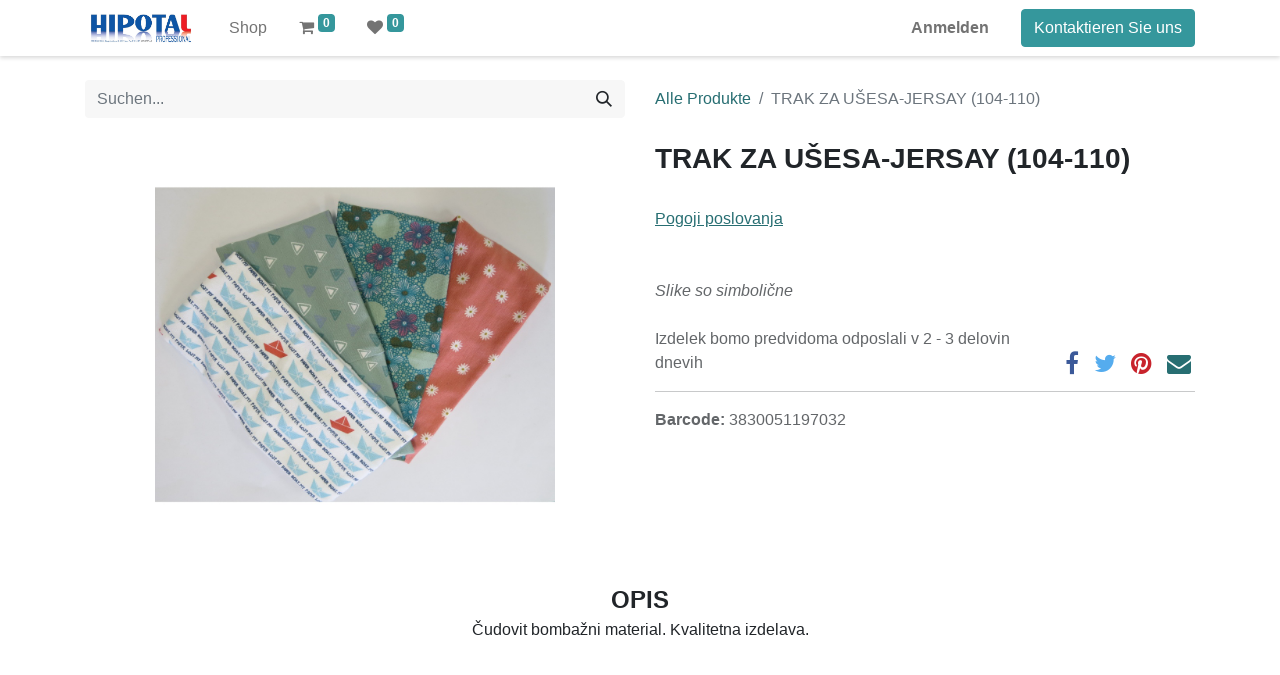

--- FILE ---
content_type: text/html; charset=utf-8
request_url: https://b2b.hipotal.si/de/shop/3830051197032-trak-za-usesa-jersay-104-110-56078
body_size: 8477
content:

  
  <!DOCTYPE html>
        
        
<html lang="de-DE" data-website-id="16" data-main-object="product.template(56078,)" data-add2cart-redirect="1">
    <head>
        <meta charset="utf-8"/>
        <meta http-equiv="X-UA-Compatible" content="IE=edge,chrome=1"/>
        <meta name="viewport" content="width=device-width, initial-scale=1"/>
        <meta name="generator" content="Odoo"/>
            
        <meta property="og:type" content="website"/>
        <meta property="og:title" content="TRAK ZA UŠESA-JERSAY (104-110)"/>
        <meta property="og:site_name" content="PRO MEGLIČ d.o.o."/>
        <meta property="og:url" content="https://b2b.hipotal.si/de/shop/3830051197032-trak-za-usesa-jersay-104-110-56078"/>
        <meta property="og:image" content="https://b2b.hipotal.si/web/image/product.template/56078/image_1024?unique=210ee3f"/>
        <meta property="og:description"/>
            
        <meta name="twitter:card" content="summary_large_image"/>
        <meta name="twitter:title" content="TRAK ZA UŠESA-JERSAY (104-110)"/>
        <meta name="twitter:image" content="https://b2b.hipotal.si/web/image/product.template/56078/image_1024?unique=210ee3f"/>
        <meta name="twitter:description"/>
        
        <link rel="alternate" hreflang="hr" href="https://b2b.hipotal.si/hr/shop/3830051197032-trak-za-usesa-jersay-104-110-56078"/>
        <link rel="alternate" hreflang="en" href="https://b2b.hipotal.si/en/shop/3830051197032-trak-za-usesa-jersay-104-110-56078"/>
        <link rel="alternate" hreflang="de" href="https://b2b.hipotal.si/de/shop/3830051197032-trak-za-usesa-jersay-104-110-56078"/>
        <link rel="alternate" hreflang="sl" href="https://b2b.hipotal.si/shop/3830051197032-trak-za-usesa-jersay-104-110-56078"/>
        <link rel="alternate" hreflang="x-default" href="https://b2b.hipotal.si/shop/3830051197032-trak-za-usesa-jersay-104-110-56078"/>
        <link rel="canonical" href="https://b2b.hipotal.si/de/shop/3830051197032-trak-za-usesa-jersay-104-110-56078"/>
        
        <link rel="preconnect" href="https://fonts.gstatic.com/" crossorigin=""/>
        <title> TRAK ZA UŠESA-JERSAY (104-110) | B2B </title>
        <link type="image/x-icon" rel="shortcut icon" href="/web/image/website/16/favicon?unique=26dcda0"/>
        <link rel="preload" href="/web/static/src/libs/fontawesome/fonts/fontawesome-webfont.woff2?v=4.7.0" as="font" crossorigin=""/>
        <link type="text/css" rel="stylesheet" href="/web/assets/237674-ecbe839/16/web.assets_frontend.min.css" data-asset-bundle="web.assets_frontend" data-asset-version="ecbe839"/>
        <script id="web.layout.odooscript" type="text/javascript">
            var odoo = {
                csrf_token: "a7022842b7ec1f020691e71bfa3515d2eef2d02do1800730995",
                debug: "",
            };
        </script>
        <script type="text/javascript">
            odoo.__session_info__ = {"is_admin": false, "is_system": false, "is_website_user": true, "user_id": false, "is_frontend": true, "profile_session": null, "profile_collectors": null, "profile_params": null, "show_effect": true, "bundle_params": {"lang": "en_US", "website_id": 16}, "translationURL": "/website/translations", "cache_hashes": {"translations": "6afd383dd04aa94318b569878c4461e29e8bcf04"}, "geoip_country_code": null, "geoip_phone_code": null};
            if (!/(^|;\s)tz=/.test(document.cookie)) {
                const userTZ = Intl.DateTimeFormat().resolvedOptions().timeZone;
                document.cookie = `tz=${userTZ}; path=/`;
            }
        </script>
        <script defer="defer" type="text/javascript" src="/web/assets/237385-a82f698/16/web.assets_frontend_minimal.min.js" data-asset-bundle="web.assets_frontend_minimal" data-asset-version="a82f698"></script>
        <script defer="defer" type="text/javascript" data-src="/web/assets/237386-923b378/16/web.assets_frontend_lazy.min.js" data-asset-bundle="web.assets_frontend_lazy" data-asset-version="923b378"></script>
        
        
    </head>
    <body>
        <div id="wrapwrap" class="   ">
                <header id="top" data-anchor="true" data-name="Header" class="  o_header_standard">
                    
    <nav data-name="Navbar" class="navbar navbar-expand-lg navbar-light o_colored_level o_cc shadow-sm">
        
            <div id="top_menu_container" class="container justify-content-start justify-content-lg-between">
                
    <a href="/de/" class="navbar-brand logo me-4">
            
            <span role="img" aria-label="Logo of B2B" title="B2B"><img src="/web/image/website/16/logo/B2B?unique=26dcda0" class="img img-fluid" width="95" height="40" alt="B2B" loading="lazy"/></span>
        </a>
    
                
                <div id="top_menu_collapse" class="collapse navbar-collapse order-last order-lg-0">
    <ul id="top_menu" class="nav navbar-nav o_menu_loading flex-grow-1">
        
                        
    <li class="nav-item">
        <a role="menuitem" href="/de/shop" class="nav-link ">
            <span>Shop</span>
        </a>
    </li>
        
            <li class="nav-item mx-lg-3 divider d-none"></li> 
            <li class="o_wsale_my_cart align-self-md-start  nav-item mx-lg-3">
                <a href="/de/shop/cart" class="nav-link">
                    <i class="fa fa-shopping-cart"></i>
                    <sup class="my_cart_quantity badge text-bg-primary" data-order-id="">0</sup>
                </a>
            </li>
        
        
            <li class="o_wsale_my_wish  nav-item me-lg-3">
                <a href="/de/shop/wishlist" class="nav-link">
                    <i class="fa fa-1x fa-heart"></i>
                    <sup class="my_wish_quantity o_animate_blink badge text-bg-primary">0</sup>
                </a>
            </li>
        
                        
            <li class="nav-item ms-lg-auto o_no_autohide_item">
                <a href="/web/login" class="nav-link fw-bold">Anmelden</a>
            </li>
                        
        
        
                    
    </ul>

                    
                </div>
                
        <div class="oe_structure oe_structure_solo ms-lg-4">
            <section class="s_text_block" data-snippet="s_text_block" data-name="Text">
                <div class="container">
                    <a href="/de/contactus" class="btn btn-primary btn_cta">Kontaktieren Sie uns</a>
                </div>
            </section>
        </div>
                
    <button type="button" data-bs-toggle="collapse" data-bs-target="#top_menu_collapse" class="navbar-toggler ms-auto">
        <span class="navbar-toggler-icon o_not_editable"></span>
    </button>
            </div>
        
    </nav>
    
        </header>
                <main>
                    
      <div itemscope="itemscope" itemtype="http://schema.org/Product" id="wrap" class="js_sale o_wsale_product_page ecom-zoomable zoomodoo-next ecom-zoomable zoomodoo-next" data-ecom-zoom-click="1" data-ecom-zoom-auto="1">
        <div class="oe_structure oe_empty oe_structure_not_nearest" id="oe_structure_website_sale_product_1" data-editor-message="DROP BUILDING BLOCKS HERE TO MAKE THEM AVAILABLE ACROSS ALL PRODUCTS"></div>
  <section id="product_detail" class="container py-4 oe_website_sale " data-view-track="1" data-product-tracking-info="{&#34;item_id&#34;: &#34;3830051197032&#34;, &#34;item_name&#34;: &#34;[3830051197032] TRAK ZA U\u0160ESA-JERSAY (104-110)&#34;, &#34;item_category&#34;: &#34;Vse&#34;, &#34;currency&#34;: &#34;EUR&#34;, &#34;price&#34;: 4.5}">
          <div class="row align-items-center">
            <div class="col-lg-6 d-flex align-items-center">
              <div class="d-flex justify-content-between w-100">
    <form method="get" class="o_searchbar_form o_wait_lazy_js s_searchbar_input o_wsale_products_searchbar_form me-auto flex-grow-1 mb-2 mb-lg-0" action="/de/shop" data-snippet="s_searchbar_input">
            <div role="search" class="input-group me-sm-2">
        <input type="search" name="search" class="search-query form-control oe_search_box border-0 text-bg-light" placeholder="Suchen..." data-search-type="products" data-limit="5" data-display-image="true" data-display-description="true" data-display-extra-link="true" data-display-detail="true" data-order-by="name asc"/>
        <button type="submit" aria-label="Suchen" title="Suchen" class="btn oe_search_button btn btn-light">
            <i class="oi oi-search"></i>
        </button>
    </div>

            <input name="order" type="hidden" class="o_search_order_by" value="name asc"/>
            
        
        </form>
        <div class="o_pricelist_dropdown dropdown d-none">

            <a role="button" href="#" data-bs-toggle="dropdown" class="dropdown-toggle btn btn-light">
                Allgemeine Preisliste
            </a>
            <div class="dropdown-menu" role="menu">
                    <a role="menuitem" class="dropdown-item" href="/de/shop/change_pricelist/1">
                        <span class="switcher_pricelist" data-pl_id="1">Allgemeine Preisliste</span>
                    </a>
            </div>
        </div>
              </div>
            </div>
            <div class="col-lg-6 d-flex align-items-center">
              <ol class="breadcrumb p-0 mb-2 m-lg-0">
                <li class="breadcrumb-item o_not_editable">
                  <a href="/de/shop">Alle Produkte</a>
                </li>
                <li class="breadcrumb-item active">
                  <span>TRAK ZA UŠESA-JERSAY (104-110)</span>
                </li>
              </ol>
            </div>
          </div>
          <div class="row" id="product_detail_main" data-name="Product Page" data-image_width="50_pc" data-image_layout="carousel">
            <div class="col-lg-6 mt-lg-4 o_wsale_product_images position-relative">
        <div id="o-carousel-product" class="carousel slide position-sticky mb-3 overflow-hidden" data-bs-ride="carousel" data-bs-interval="0" data-name="Produktkarussell">
            <div class="o_carousel_product_outer carousel-outer position-relative flex-grow-1">
                <div class="carousel-inner h-100">
                        <div class="carousel-item h-100 active">
        <div class="d-flex align-items-center justify-content-center h-100 oe_unmovable"><img src="/web/image/product.product/57793/image_1024/%5B3830051197032%5D%20TRAK%20ZA%20U%C5%A0ESA-JERSAY%20%28104-110%29?unique=210ee3f" class="img img-fluid oe_unmovable product_detail_img mh-100" alt="TRAK ZA UŠESA-JERSAY (104-110)" data-zoom="1" data-zoom-image="/web/image/product.product/57793/image_1920/%5B3830051197032%5D%20TRAK%20ZA%20U%C5%A0ESA-JERSAY%20%28104-110%29?unique=210ee3f" loading="lazy"/></div>
                        </div>
                </div>
            </div>
        <div class="o_carousel_product_indicators pt-2 overflow-hidden">
        </div>
        </div>
            </div>
            <div id="product_details" class="col-lg-6 mt-md-4">
              <h1 itemprop="name">TRAK ZA UŠESA-JERSAY (104-110)</h1>
              <span itemprop="url" style="display:none;">https://b2b.hipotal.si/shop/3830051197032-trak-za-usesa-jersay-104-110-56078</span>
              <span itemprop="image" style="display:none;">https://b2b.hipotal.si/web/image/product.template/56078/image_1920?unique=210ee3f</span>
              
              <form action="/de/shop/cart/update" method="POST">
                <input type="hidden" name="csrf_token" value="129364a66063349ad70873707a22b2b0ffc167dfo1800730994"/>
                <div class="js_product js_main_product mb-3">
                  <div>
        <div id="product_unavailable" class="d-none">
            <h3 class="fst-italic">Not Available For Sale</h3>
        </div>
                  </div>
                  
                    <input type="hidden" class="product_id" name="product_id" value="57793"/>
                    <input type="hidden" class="product_template_id" name="product_template_id" value="56078"/>
                    <input type="hidden" class="product_category_id" name="product_category_id" value="51"/>
  <ul class="list-unstyled js_add_cart_variants mb-0 flex-column" data-attribute_exclusions="{&#34;exclusions&#34;: {&#34;19738&#34;: [], &#34;19739&#34;: []}, &#34;archived_combinations&#34;: [], &#34;parent_exclusions&#34;: {}, &#34;parent_combination&#34;: [], &#34;parent_product_name&#34;: null, &#34;mapped_attribute_names&#34;: {&#34;19738&#34;: &#34;Ear warmer headband sizes: 104-110&#34;, &#34;19739&#34;: &#34;Usage purpose: Home use&#34;}}">
      
      <li data-attribute_id="13468" data-attribute_name="Ear warmer headband sizes" data-attribute_display_type="select" class="variant_attribute d-none">
        
        <strong class="attribute_name">Ear warmer headband sizes</strong>
          <select data-attribute_id="13468" class="form-select css_attribute_select o_wsale_product_attribute js_variant_change no_variant " name="ptal-32223">
              <option value="19738" data-value_id="19738" data-value_name="104-110" data-attribute_name="Ear warmer headband sizes" selected="True" data-is_single="True">
                <span>104-110</span>
              </option>
          </select>
      </li>
      
      <li data-attribute_id="13461" data-attribute_name="Usage purpose" data-attribute_display_type="radio" class="variant_attribute d-none">
        
        <strong class="attribute_name">Usage purpose</strong>
          <ul data-attribute_id="13461" class="list-inline list-unstyled o_wsale_product_attribute ">
              <li class="list-inline-item mb-3 js_attribute_value" style="margin: 0;">
                <label class="col-form-label">
                  <div class="form-check">
                    <input type="radio" class="form-check-input js_variant_change no_variant" checked="True" name="ptal-32224" value="19739" data-value_id="19739" data-value_name="Home use" data-attribute_name="Usage purpose" data-is_single="True"/>
                    <div class="radio_input_value form-check-label">
                      <span>Home use</span>
                    </div>
                  </div>
                </label>
              </li>
          </ul>
      </li>
  </ul>
                  
        <p class="css_not_available_msg alert alert-warning">Diese Kombination existiert nicht.</p>
                  <div id="o_wsale_cta_wrapper" class="d-flex flex-wrap align-items-center">
                    <div id="add_to_cart_wrap" class="d-inline-flex align-items-center mb-2 me-auto">
                    </div>
                    <div id="product_option_block" class="d-flex flex-wrap w-100"></div>
                  </div>
    <div class="availability_messages o_not_editable">
      <div class="availability_message_56393 mb-1">
        <div id="out_of_stock_message">
                    
                </div>
      </div>
    </div>
                  <div id="contact_us_wrapper" class="d-none oe_structure oe_structure_solo ">
                    <section class="s_text_block" data-snippet="s_text_block" data-name="Text">
                      <div class="container">
                        <a class="btn btn-primary btn_cta" href="/de/contactus">Kontaktieren Sie uns
                                                </a>
                      </div>
                    </section>
                  </div>
                </div>
              </form>
              <div id="o_product_terms_and_share" class="d-flex justify-content-between flex-column flex-md-row align-items-md-end mb-3">
    <p class="text-muted mb-0"><u><a href="/de/pogoji-poslovanja"><u>Pogoji poslovanja<br/></u></a><br/></u><br/><em>Slike so simbolične<br/></em><br/>
                
Izdelek bomo predvidoma odposlali v 2 - 3 delovin dnevih</p>
            <div class="h4 mt-3 mb-0 d-flex justify-content-md-end flex-shrink-0" contenteditable="false">
    <div data-snippet="s_share" class="s_share text-start text-lg-end">
        <a href="https://www.facebook.com/sharer/sharer.php?u={url}" target="_blank" class="s_share_facebook mx-1 my-0">
            <i class="fa fa-facebook "></i>
        </a>
        <a href="https://twitter.com/intent/tweet?text={title}&amp;url={url}" target="_blank" class="s_share_twitter mx-1 my-0">
            <i class="fa fa-twitter "></i>
        </a>
        <a href="https://pinterest.com/pin/create/button/?url={url}&amp;media={media}&amp;description={title}" target="_blank" class="s_share_pinterest mx-1 my-0">
            <i class="fa fa-pinterest "></i>
        </a>
        <a href="mailto:?body={url}&amp;subject={title}" class="s_share_email mx-1 my-0">
            <i class="fa fa-envelope "></i>
        </a>
    </div>
            </div>
                            </div>
    <input id="wsale_user_email" type="hidden" value=""/>
                <hr/>
                <p class="text-muted">
                        <b>Barcode: </b>
                            <span data-oe-type="char" data-oe-expression="product[field.name]">3830051197032</span>
                        <br/>
                </p>
            </div>
          </div>
            <div class="o_not_editable">
                <p id="product_public_description"><p style="margin-bottom: 0px; text-align: center;"><strong><span style="font-size: 24px;">OPIS</span></strong><br></p><p style="margin-bottom: 0px; text-align: center;">Čudovit bombažni material. Kvalitetna izdelava.</p>
<p style="margin-bottom: 0px;"><br></p></p>
            </div>
        </section>
        
      <section class="pt32 pb32" id="product_full_spec">
        <div class="container">
          <div class="d-flex justify-content-between align-items-center mb-4">
            <h3 class="m-0">
              Specifikacije
            </h3>
              <button type="button" role="button" class="d-none d-md-block btn btn-link px-0 o_add_compare_dyn" aria-label="Vergleichen" data-action="o_comparelist" data-product-product-id="57793"><span class="fa fa-exchange me-2"></span>Primerjaj</button>
          </div>
          <div id="product_specifications">
            <div class="row">
                <div class="col-lg-6">
                  <table class="table">
                      <tr>
                        <th class="text-start" colspan="2">
                          <span>Dimension</span>
                        </th>
                      </tr>
                    
                    <tr>
                      <td class="w-25">
                        <span>Ear warmer headband sizes</span>
                      </td>
                      <td class="w-75 text-muted">
                          <span>104-110</span>
                      </td>
                    </tr>
                  </table>
                </div>
                <div class="col-lg-6">
                  <table class="table">
                      <tr>
                        <th class="text-start" colspan="2">
                          <span>Other</span>
                        </th>
                      </tr>
                    
                    <tr>
                      <td class="w-25">
                        <span>Usage purpose</span>
                      </td>
                      <td class="w-75 text-muted">
                          <span>Home use</span>
                      </td>
                    </tr>
                  </table>
                </div>
            </div>
          </div>
        </div>
      </section>
    <div class="oe_structure oe_structure_solo oe_unremovable oe_unmovable" id="oe_structure_website_sale_recommended_products">
      <section data-snippet="s_dynamic_snippet_products" class="oe_unmovable oe_unremovable s_dynamic_snippet_products o_wsale_alternative_products s_dynamic pt32 o_colored_level s_product_product_borderless_1 pb0 o_dynamic_empty" data-name="Alternative Products" style="background-image: none;" data-template-key="website_sale.dynamic_filter_template_product_product_borderless_1" data-product-category-id="all" data-number-of-elements="4" data-number-of-elements-small-devices="1" data-number-of-records="16" data-carousel-interval="5000" data-bs-original-title="" title="" data-filter-id="16">
        
      </section>
    </div>
  <div class="oe_structure oe_empty oe_structure_not_nearest mt16" id="oe_structure_website_sale_product_2" data-editor-message="DROP BUILDING BLOCKS HERE TO MAKE THEM AVAILABLE ACROSS ALL PRODUCTS">
      <section class="s_title o_colored_level pb0 pt0" data-vcss="001" data-snippet="s_title" data-name="Title" style="background-image: none;">
        <div class="s_allow_columns container">
          <h3 style="text-align: left;">
            <font style="font-size: 62px;" class="o_default_snippet_text">
              <span style="font-size: 36px;">Dodatni in rezervni deli</span>
            </font>
            <br/>
          </h3>
        </div>
      </section>
      <section data-snippet="s_dynamic_snippet" class="s_dynamic_snippet_products s_dynamic pt32 o_colored_level s_product_product_borderless_1 pb0 o_dynamic_empty" data-name="Products" style="background-image: none;" data-product-category-id="all" data-number-of-records="16" data-filter-id="14" data-template-key="website_sale.dynamic_filter_template_product_product_borderless_1" data-carousel-interval="5000">
        <div class="o_not_editable container">
          <div class="css_non_editable_mode_hidden">
            <div class="missing_option_warning alert alert-info rounded-0 fade show d-none d-print-none o_default_snippet_text">
                        Your Dynamic Snippet will be displayed here... This message is displayed because you did not provided both a filter and a template to use.<br/>
                    </div>
          </div>
          <div class="dynamic_snippet_template"></div>
        </div>
      </section>
      <section class="s_title pt40 pb40 o_colored_level" data-vcss="001" data-snippet="s_title" data-name="Title" style="background-image: none;">
        <div class="container s_allow_columns">
          <h3 style="text-align: left;">
            <font>
              <span style="font-size: 36px;">Alternativni artikli </span>
            </font>
            <font style="font-size: 62px;"></font>
            <br/>
          </h3>
        </div>
      </section>
      <section data-snippet="s_dynamic_snippet" class="s_dynamic_snippet_products s_dynamic o_colored_level s_product_product_borderless_1 pt32 pb0 o_dynamic_empty" data-name="Products" style="background-image: none;" data-product-category-id="all" data-number-of-records="16" data-filter-id="16" data-template-key="website_sale.dynamic_filter_template_product_product_borderless_1" data-carousel-interval="5000">
        <div class="o_not_editable container">
          <div class="css_non_editable_mode_hidden">
            <div class="missing_option_warning alert alert-info rounded-0 fade show d-none d-print-none o_default_snippet_text">
                        Your Dynamic Snippet will be displayed here... This message is displayed because you did not provided both a filter and a template to use.<br/>
                    </div>
          </div>
          <div class="dynamic_snippet_template"></div>
        </div>
      </section>
    </div>
  </div>
    
                </main>
                <footer id="bottom" data-anchor="true" data-name="Footer" class="o_footer o_colored_level o_cc ">
                    <div id="footer" class="oe_structure oe_structure_solo" style="">
      <section class="s_text_block" data-snippet="s_text_block" data-name="Text" style="background-image: none;">
        <div class="container">
          <div class="row align-items-center">
            <div class="col-lg-2 pt16 pb16 o_colored_level">
              <a href="/de/" class="o_footer_logo logo" data-bs-original-title="" title="">
                <img src="/web/image/100474-5ad27d09/hipotal.jpg" alt="" class="img-fluid mx-auto img o_we_custom_image" data-original-id="100473" data-original-src="/web/image/100473-75a47fdb/hipotal.jpg" data-mimetype="image/jpeg" data-resize-width="485" loading="lazy" style=""/>
              </a>
            </div>
            <div class="col-lg-5 d-flex align-items-center justify-content-center justify-content-lg-start pb16 o_colored_level pt40" style="">
              <ul class="list-inline mb-0 ms-3">
                <li class="list-inline-item">
                  <a href="https://Hipotal.si" data-bs-original-title="" title="">Hipotal.si</a>
                  <br/>
                </li>
                <li class="list-inline-item">
                  <a href="https://hipotal.si/pogoji-poslovanja" data-bs-original-title="" title="">Splošni pogoji</a>
                  <br/>
                </li>
                <li class="list-inline-item">&nbsp;&nbsp;<a href="http://hipotal.si/reklamacije-in-vracila">Reklamacije in vračila</a><br/></li>
                <li class="list-inline-item">
                  <a href="http://hipotal.si/izdelki-za-ciscenje#" data-bs-original-title="" title="">Proizvodi in storitve</a>
                </li>
              </ul>
            </div>
            <div class="col-lg-2 pt16 pb16 o_colored_level">
              <a href="http://hipotal.si/contactus#" class="btn btn-primary" data-bs-original-title="" title="">Kontakt</a>
              <br/>
            </div>
          </div>
        </div>
      </section>
    </div>
  <div class="o_footer_copyright o_colored_level o_cc" data-name="Copyright">
                        <div class="container py-3">
                            <div class="row">
                                <div class="col-sm text-center text-sm-start text-muted">
                                    <span class="o_footer_copyright_name me-2">Copyright ©PRO MEGLIČ d.o.o.</span>
        
            <div class="js_language_selector  dropup d-print-none">
                <button type="button" data-bs-toggle="dropdown" aria-haspopup="true" aria-expanded="true" class="btn btn-sm btn-outline-secondary border-0 dropdown-toggle ">
    <img class="o_lang_flag" src="/base/static/img/country_flags/de.png?height=25" loading="lazy"/>
                    <span class="align-middle"> Deutsch</span>
                </button>
                <div role="menu" class="dropdown-menu ">
                        <a href="/hr/shop/3830051197032-trak-za-usesa-jersay-104-110-56078" class="dropdown-item js_change_lang " data-url_code="hr">
    <img class="o_lang_flag" src="/base/static/img/country_flags/hr.png?height=25" loading="lazy"/>
                            <span> hrvatski jezik</span>
                        </a>
                        <a href="/en/shop/3830051197032-trak-za-usesa-jersay-104-110-56078" class="dropdown-item js_change_lang " data-url_code="en">
    <img class="o_lang_flag" src="/base/static/img/country_flags/us.png?height=25" loading="lazy"/>
                            <span>English (US)</span>
                        </a>
                        <a href="/de/shop/3830051197032-trak-za-usesa-jersay-104-110-56078" class="dropdown-item js_change_lang active" data-url_code="de">
    <img class="o_lang_flag" src="/base/static/img/country_flags/de.png?height=25" loading="lazy"/>
                            <span> Deutsch</span>
                        </a>
                        <a href="/shop/3830051197032-trak-za-usesa-jersay-104-110-56078" class="dropdown-item js_change_lang " data-url_code="sl">
    <img class="o_lang_flag" src="/base/static/img/country_flags/si.png?height=25" loading="lazy"/>
                            <span> slovenščina</span>
                        </a>
                </div>
            </div>
        
                                </div>
                                <div class="col-sm text-center text-sm-end o_not_editable">
        <div class="o_brand_promotion">
        </div>
                                </div>
                            </div>
                        </div>
                    </div>
                </footer>
    <div id="website_cookies_bar" class="s_popup o_snippet_invisible o_no_save d-none" data-name="Cookies Bar" data-vcss="001" data-invisible="1">
      <div class="modal s_popup_bottom s_popup_no_backdrop o_cookies_discrete modal_shown" data-show-after="500" data-display="afterDelay" data-consents-duration="999" data-bs-focus="false" data-bs-backdrop="false" data-bs-keyboard="false" tabindex="-1" style="display: none;" aria-hidden="true">
        <div class="modal-dialog d-flex s_popup_size_full">
          <div class="modal-content oe_structure">
            <section class="o_colored_level o_cc o_cc1">
              <div class="container">
                <div class="row">
                  <div class="col-lg-8 pt16">
                    <p>
                      <span class="pe-1">We use cookies to provide you a better user experience on this website.</span>
                      <a href="/de/cookie-policy" class="o_cookies_bar_text_policy btn btn-link btn-sm px-0">Cookie Richtlinien</a>
                    </p>
                  </div>
                  <div class="col-lg-4 text-end pt16 pb16">
                    <a href="#" id="cookies-consent-essential" role="button" class="js_close_popup btn btn-outline-primary rounded-circle btn-sm px-2">Only essentials</a>
                    <a href="#" id="cookies-consent-all" role="button" class="js_close_popup btn btn-outline-primary rounded-circle btn-sm">Ich stimme zu</a>
                  </div>
                </div>
              </div>
            </section>
          </div>
        </div>
      </div>
    </div>
            </div>
        
        </body>
</html>
  